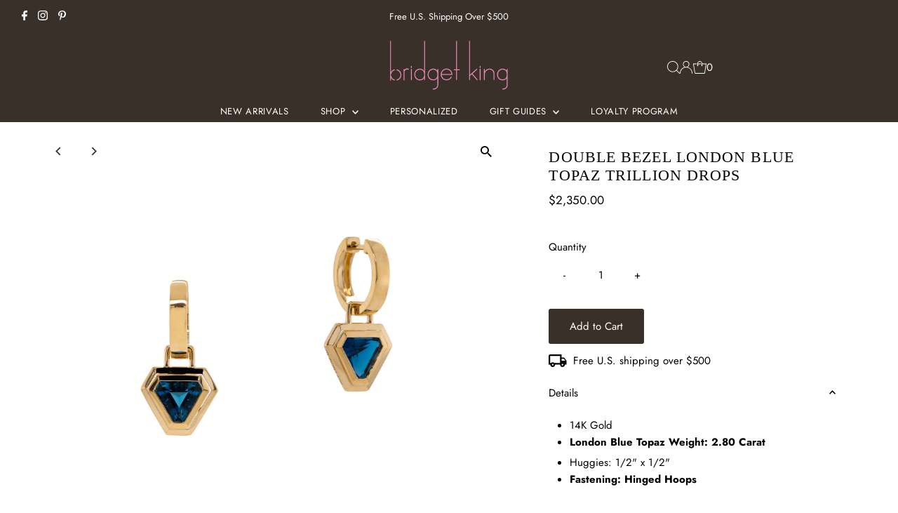

--- FILE ---
content_type: text/html; charset=utf-8
request_url: https://www.bridgetkingjewelry.com/products/double-bezel-london-blue-topaz-trillion-drops?view=listing
body_size: 569
content:


<template data-html="listing">

  <div class="product-index-inner">
    
      
        
      
        
      
        
      
        
      
        
      
        
      
        
      
        
      
        
      
        
      
        
      
      
      
    
  </div><!-- /.product-index-inner -->

  <div class="js-product-image animated prod-image image_natural">
    <a href="/products/double-bezel-london-blue-topaz-trillion-drops" title="DOUBLE BEZEL LONDON BLUE TOPAZ TRILLION DROPS">
      <div class="reveal">




<div class="box-ratio " style="padding-bottom: 100.0%;">
  <img src="//www.bridgetkingjewelry.com/cdn/shop/files/GE102304LBTYG.jpg?v=1700203348&amp;width=1200" alt="" srcset="//www.bridgetkingjewelry.com/cdn/shop/files/GE102304LBTYG.jpg?v=1700203348&amp;width=200 200w, //www.bridgetkingjewelry.com/cdn/shop/files/GE102304LBTYG.jpg?v=1700203348&amp;width=300 300w, //www.bridgetkingjewelry.com/cdn/shop/files/GE102304LBTYG.jpg?v=1700203348&amp;width=400 400w, //www.bridgetkingjewelry.com/cdn/shop/files/GE102304LBTYG.jpg?v=1700203348&amp;width=500 500w, //www.bridgetkingjewelry.com/cdn/shop/files/GE102304LBTYG.jpg?v=1700203348&amp;width=600 600w, //www.bridgetkingjewelry.com/cdn/shop/files/GE102304LBTYG.jpg?v=1700203348&amp;width=700 700w, //www.bridgetkingjewelry.com/cdn/shop/files/GE102304LBTYG.jpg?v=1700203348&amp;width=800 800w, //www.bridgetkingjewelry.com/cdn/shop/files/GE102304LBTYG.jpg?v=1700203348&amp;width=1000 1000w, //www.bridgetkingjewelry.com/cdn/shop/files/GE102304LBTYG.jpg?v=1700203348&amp;width=1200 1200w" width="1200" height="1200" loading="eager" sizes="(min-width: 1601px) 2000px,
  (min-width: 768px) and (max-width: 1600px) 1200px,
  (max-width: 767px) 100vw, 900px" class="first-image">
</div>
<noscript><img src="//www.bridgetkingjewelry.com/cdn/shop/files/GE102304LBTYG.jpg?v=1700203348&amp;width=1200" alt="" srcset="//www.bridgetkingjewelry.com/cdn/shop/files/GE102304LBTYG.jpg?v=1700203348&amp;width=352 352w, //www.bridgetkingjewelry.com/cdn/shop/files/GE102304LBTYG.jpg?v=1700203348&amp;width=832 832w, //www.bridgetkingjewelry.com/cdn/shop/files/GE102304LBTYG.jpg?v=1700203348&amp;width=1200 1200w" width="1200" height="1200"></noscript>


          
            <div class="hidden">
              


<div class="box-ratio " style="padding-bottom: 100.0%;">
  <img src="//www.bridgetkingjewelry.com/cdn/shop/files/IMG_6595_1.jpg?v=1701244122&amp;width=1200" alt="DOUBLE BEZEL LONDON BLUE TOPAZ TRILLION DROPS" srcset="//www.bridgetkingjewelry.com/cdn/shop/files/IMG_6595_1.jpg?v=1701244122&amp;width=200 200w, //www.bridgetkingjewelry.com/cdn/shop/files/IMG_6595_1.jpg?v=1701244122&amp;width=300 300w, //www.bridgetkingjewelry.com/cdn/shop/files/IMG_6595_1.jpg?v=1701244122&amp;width=400 400w, //www.bridgetkingjewelry.com/cdn/shop/files/IMG_6595_1.jpg?v=1701244122&amp;width=500 500w, //www.bridgetkingjewelry.com/cdn/shop/files/IMG_6595_1.jpg?v=1701244122&amp;width=600 600w, //www.bridgetkingjewelry.com/cdn/shop/files/IMG_6595_1.jpg?v=1701244122&amp;width=700 700w, //www.bridgetkingjewelry.com/cdn/shop/files/IMG_6595_1.jpg?v=1701244122&amp;width=800 800w, //www.bridgetkingjewelry.com/cdn/shop/files/IMG_6595_1.jpg?v=1701244122&amp;width=1000 1000w, //www.bridgetkingjewelry.com/cdn/shop/files/IMG_6595_1.jpg?v=1701244122&amp;width=1200 1200w" width="1200" height="1200" loading="lazy" sizes="(min-width: 1601px) 2000px,
  (min-width: 768px) and (max-width: 1600px) 1200px,
  (max-width: 767px) 100vw, 900px">
</div>
<noscript><img src="//www.bridgetkingjewelry.com/cdn/shop/files/IMG_6595_1.jpg?v=1701244122&amp;width=1200" alt="DOUBLE BEZEL LONDON BLUE TOPAZ TRILLION DROPS" srcset="//www.bridgetkingjewelry.com/cdn/shop/files/IMG_6595_1.jpg?v=1701244122&amp;width=352 352w, //www.bridgetkingjewelry.com/cdn/shop/files/IMG_6595_1.jpg?v=1701244122&amp;width=832 832w, //www.bridgetkingjewelry.com/cdn/shop/files/IMG_6595_1.jpg?v=1701244122&amp;width=1200 1200w" width="1200" height="1200"></noscript>


            </div>
          
</div>
    </a>

    
<button class="quick-view-7865065177266 product-listing__quickview-trigger js-slideout-open js-quickview-trigger"
      type="button" name="button"
      data-wau-slideout-target="quickview" data-slideout-direction="right"
      data-product-url="/products/double-bezel-london-blue-topaz-trillion-drops?view=quick">Quick shop</button>
    

  </div><!-- /.js-product-image -->

  <div class="product-info">
    <div class="product-info-inner">
      <a href="/products/double-bezel-london-blue-topaz-trillion-drops">
        
        <span class="prod-title">DOUBLE BEZEL LONDON BLUE TOPAZ TRILLION DROPS</span>
      </a>

      
<div class="price price--listing"
><dl class="price__regular">
    <dt>
      <span class="visually-hidden visually-hidden--inline">Regular Price</span>
    </dt>
    <dd>
      <span class="price-item price-item--regular">$2,350.00
</span>
    </dd>
  </dl>
  <dl class="price__sale">
    <dt>
      <span class="visually-hidden visually-hidden--inline">Sale Price</span>
    </dt>
    <dd>
      <span class="price-item price-item--sale">$2,350.00
</span>
    </dd>
    <dt>
      <span class="visually-hidden visually-hidden--inline">Regular Price</span>
    </dt>
    <dd>
      <s class="price-item price-item--regular">
        
      </s>
    </dd>
  </dl>
  <dl class="price__unit">
    <dt>
      <span class="visually-hidden visually-hidden--inline">Unit Price</span>
    </dt>
    <dd class="price-unit-price"><span></span><span aria-hidden="true">/</span><span class="visually-hidden">per&nbsp;</span><span></span></dd>
  </dl>
</div>


      
        <div class="prod-colors">
          

  



        </div><!-- /.prod-colors -->
      
    </div><!-- /.product-info-inner -->
  </div><!-- /.product-info -->

</template>


--- FILE ---
content_type: text/css
request_url: https://cdn.shopify.com/extensions/019a8fba-f79c-71e0-9eea-e9cdd633bacb/meety-926/assets/2046-cbea49ce68e55b61.css
body_size: 5750
content:
@import url(https://fonts.googleapis.com/css2?family=Poppins:wght@400;500;600&display=swap);:root{--meety-font-family:Poppins,-apple-system,"system-ui",sans-serif;--meety-font-size-11:11px;--meety-font-size-12:12px;--meety-font-size-13:13px;--meety-font-size-14:14px;--meety-font-size-15:15px;--meety-font-size-16:16px;--meety-font-size-18:18px;--meety-font-size-20:20px;--meety-font-weight-300:300;--meety-font-weight-400:400;--meety-font-weight-500:500;--meety-font-weight-600:600;--meety-font-style:normal;--meety-line-height-120:120%;--meety-line-height-150:150%;--meety-letter-spacing:normal;--meety-background:#fff;--meety-background-subdued:#f5f8fa;--meety-background-success:#d3efda;--meety-background-critical:#fee9e8;--meety-background-info:#def0fe;--meety-background-warning:#fbe5b6;--meety-background-hover:#008cff16;--meety-divider-color:#ebebeb;--meety-border-color:#ebebeb;--meety-border-color-critical:#ca2912;--meety-border-color-info:#008cff;--meety-border-color-warning:#b97502;--meety-border-color-highlight:#008cff;--meety-border-radius:12px;--meety-shadow-color-50:rgba(0,0,0,.5);--meety-shadow-color-25:rgba(0,0,0,.25);--meety-shadow-color-16:rgba(0,0,0,.16);--meety-shadow-color-8:rgba(0,0,0,.08);--meety-input-height:36px;--meety-input-border-radius:var(--meety-border-radius);--meety-tab-height:36px;--meety-tab-border-radius:var(--meety-border-radius);--meety-text-color:#181c32;--meety-text-color-subdued:#7e8299;--meety-text-color-primary:#008dff;--meety-text-color-critical:#ca2912;--meety-text-color-success:#009a51;--meety-text-color-warning:#b97502;--meety-button-color:#f5f8fa;--meety-button-color-hover:#f5f8fa;--meety-button-color-disabled:#f5f8fa;--meety-button-text-color:#5e6278;--meety-button-text-color-disabled:#595c6c61;--meety-button-color-primary:#008dff;--meety-button-color-critical:#ffe1de;--meety-button-color-primary-hover:#008dff;--meety-button-color-primary-disabled:#cde9ff;--meety-button-color-critical-disabled:#fcefed;--meety-button-text-color-primary:#fff;--meety-button-text-color-critical:#f83446;--meety-button-text-color-critical-disabled:#ff6d7b;--meety-button-text-color-primary-disabled:#fff;--meety-button-border-radius:var(--meety-border-radius);--meety-icon-color:#181c32;--meety-icon-color-secondary:#4a4a4a;--meety-icon-color-primary:#008dff;--meety-icon-color-white:#fff;--meety-icon-color-critical-secondary:#f83446;--meety-icon-color-critical:#f70017;--meety-timeslot-header-title-text-color:var(--meety-text-color-primary);--meety-timeslot-text-color:#5e6278;--meety-timeslot-color-selected:#008dff;--meety-timeslot-color-selected-danger:#f70017;--meety-timeslot-color-fully-booked:#eff2f5;--meety-timeslot-text-color-selected:#fff;--meety-timeslot-border-color:#008dff;--meety-timeslot-border-color-hover:#008dff;--meety-timeslot-border-fully-booked:#e4e6ef;--meety-timeslot-border-radius:var(--meety-border-radius);--meety-timeslot-badge-color:#00000025;--meety-timeslot-badge-color-selected:#ffffff25;--meety-timeslot-selection-msg-text-color:var(--meety-text-color-critical);--meety-date-picker-border-radius:var(--meety-border-radius);--meety-date-picker-day-border-radius:50%;--meety-date-picker-day-color-hover:#def0fe;--meety-date-picker-day-color-selected:#008dff;--meety-date-picker-day-text-color-selected:#fff;--meety-date-picker-day-text-color-disabled:#b5b5c3;--meety-date-picker-day-color-in-range:#def0fe;--meety-date-picker-day-color-dot-available:#32a06e;--meety-date-picker-day-color-dot-unavailable:#b5b5b5;--meety-date-picker-header-text-color:#008dff;--meety-date-picker-selection-msg-text-color:var(
    --meety-text-color-critical
  );--meety-title-text-color:#008dff;--meety-title-border-color:#008dff;--meety-modal-background-color:#fff;--meety-modal-overlay-color:#00000080;--meety-modal-border-radius:var(--meety-border-radius);--meety-modal-shadow:0rem 1.25rem 1.25rem -0.5rem var(--meety-shadow-color-25);--meety-alert-info-icon-color:#008dff;--meety-alert-info-background-color:#def0fe;--meety-alert-info-text-color:#002661;--meety-alert-warning-icon-color:#b97502;--meety-alert-warning-background-color:#fbe5b6;--meety-alert-warning-text-color:#392300;--meety-alert-critical-icon-color:#ca2912;--meety-alert-critical-background-color:#fee9e8;--meety-alert-critical-text-color:#8e1f0b;--meety-alert-border-radius:var(--meety-border-radius)}#meety-app-root{background-color:var(--meety-background);color:var(--meety-text-color)!important;font-family:var(--meety-font-family);font-size:var(--meety-font-size-13);font-style:var(--meety-font-style);font-weight:var(--meety-font-weight-400);letter-spacing:var(--meety-letter-spacing);line-height:var(--meety-line-height-150)}@keyframes meety-modal-open-anim{0%{opacity:0}to{opacity:1}}.popup-overlay.meety-modal-overlay{animation:meety-modal-open-anim .4s ease;-webkit-animation:meety-modal-open-anim .4s ease;opacity:1}.popup-content.meety-modal-content{align-items:center;background-color:transparent;color:var(--meety-text-color)!important;display:flex;font-family:var(--meety-font-family);font-size:var(--meety-font-size-13);font-style:var(--meety-font-style);font-weight:var(--meety-font-weight-400);height:100%;justify-content:center;letter-spacing:var(--meety-letter-spacing);line-height:var(--meety-line-height-150);max-width:100%;opacity:1;visibility:visible;width:100%;z-index:-1}.popup-content.meety-modal-content *{box-sizing:border-box}.popup-content.meety-modal-content * img[loading]{opacity:1}.popup-content[role=tooltip]{width:unset}[role=tooltip].meety-modal-content{border-radius:5px;box-shadow:0 0 3px var(--meety-shadow-color-16);width:200px}.meety-modal-overlay{background:var(--meety-modal-overlay-color)!important;height:100%!important;width:100%!important}[data-popup=tooltip].meety-modal-overlay{background:transparent}.meety-inline-widget{color:var(--meety-text-color)!important}.meety-modal-backdrop{display:block!important;height:100%;position:absolute;width:100%;z-index:-1}.meety-modal-content-main{background-color:var(--meety-modal-background-color);border-radius:var(--meety-modal-border-radius);bottom:0;box-shadow:var(--meety-modal-shadow);display:flex;flex-direction:column;left:0;margin:0 auto;max-height:calc(100vh - 3.75rem);max-width:793px;min-height:300px;min-width:400px;overflow:hidden;position:relative;right:0}.meety-modal-content-main.meety-modal-content-main-lg{min-width:793px}.meety-modal-close-button{border-radius:50%;cursor:pointer;display:flex;padding:6px;position:absolute;right:12px;top:12px;z-index:1}.meety-modal-close-button:hover{background-color:color-mix(in srgb,var(--meety-text-color) 10%,var(--meety-modal-background-color) 0)}.meety-brand-mark{box-shadow:none;margin-left:12px;margin-top:4px;outline:0}.meety-brand-mark:focus,.meety-brand-mark:focus-visible{box-shadow:none;outline:0}.meety-scrollable{--meety-scrollable-shadow-size:1.2rem;--meety-scrollable-shadow-color:var(--meety-shadow-color-25);--meety-scrollable-shadow-top:0 calc(var(--meety-scrollable-shadow-size)*-1) var(--meety-scrollable-shadow-size) var(--meety-scrollable-shadow-size) var(--meety-scrollable-shadow-color);--meety-scrollable-shadow-bottom:0 var(--meety-scrollable-shadow-size) var(--meety-scrollable-shadow-size) var(--meety-scrollable-shadow-size) var(--meety-scrollable-shadow-color);--meety-scrollable-max-width:initial;--meety-scrollable-max-height:initial;--meety-scrollable-width:initial;--meety-scrollable-height:initial;display:flex;flex-direction:column;flex-grow:1;height:var(--meety-scrollable-height);isolation:isolate;max-height:var(--meety-scrollable-max-height);max-width:var(--meety-scrollable-max-width);overflow-y:auto;position:relative;scrollbar-width:thin;width:var(--meety-scrollable-width);width:100%}.meety-scrollable.meety-scrollable-top-shadow:before{box-shadow:var(--meety-scrollable-shadow-top);content:"";display:block;height:0;left:0;pointer-events:none;position:sticky;top:0;width:100%;z-index:32}.meety-scrollable.meety-scrollable-bottom-shadow:after{bottom:0;box-shadow:var(--meety-scrollable-shadow-bottom);content:"";display:block;height:0;left:0;pointer-events:none;position:sticky;width:100%;z-index:32}.meety-inline-grid{--meety-inline-grid-grid-template-columns:initial;--meety-inline-grid-align-items:initial;--meety-inline-grid-justify-items:initial;--meety-inline-grid-row-gap:initial;--meety-inline-grid-column-gap:initial;align-items:var(--meety-inline-grid-align-items);column-gap:var(--meety-inline-grid-column-gap);display:grid;grid-template-columns:var(--meety-inline-grid-grid-template-columns);justify-items:var(--meety-inline-grid-justify-items);row-gap:var(--meety-inline-grid-row-gap);width:100%}.meety-inline-stack{--meety-inline-stack-gap:initial;--meety-inline-stack-row-gap:initial;--meety-inline-stack-width:initial;align-items:var(--meety-inline-stack-block-align);display:flex;flex-direction:row;flex-wrap:var(--meety-inline-stack-wrap);gap:var(--meety-inline-stack-gap);justify-content:var(--meety-inline-stack-align);max-width:100%;row-gap:var(--meety-inline-stack-row-gap);width:var(--meety-inline-stack-width)}.meety-block-stack{--meety-block-stack-gap:initial;align-items:var(--meety-block-stack-inline-align);display:flex;flex-direction:column;gap:var(--meety-block-stack-gap);justify-content:var(--meety-block-stack-align);width:100%}.meety-divider{background:var(--meety-divider-color);display:block!important;height:1px;width:100%}.meety-box{--meety-box-padding-block-start:initial;--meety-box-padding-block-end:initial;--meety-box-padding-inline-start:initial;--meety-box-padding-inline-end:initial;--meety-box-border-radius:initial;--meety-box-border-width:initial;--meety-box-border-color:initial;--meety-box-background:initial;--meety-box-cursor:initial;--meety-box-user-select:initial;--meety-box-max-width:initial;--meety-box-min-height:initial;--meety-box-max-height:initial;--meety-box-width:initial;--meety-box-height:initial;--meety-box-display:flex;background:var(--meety-box-background);border:var(--meety-box-border-width) solid var(--meety-box-border-color);border-radius:var(--meety-box-border-radius);cursor:var(--meety-box-cursor);display:var(--meety-box-display);height:var(--meety-box-height);max-height:var(--meety-box-max-height);max-width:var(--meety-box-max-width);min-height:var(--meety-box-min-height);padding:var(--meety-box-padding-block-start) var(--meety-box-padding-inline-end) var(--meety-box-padding-block-end) var(--meety-box-padding-inline-start);user-select:var(--meety-box-user-select);width:var(--meety-box-width)}.meety-card{--meety-card-padding-block-start:initial;--meety-card-padding-block-end:initial;--meety-card-padding-inline-start:initial;--meety-card-padding-inline-end:initial;--meety-card-border-radius:initial;--meety-card-border-width:initial;--meety-card-border-color:initial;--meety-card-background:initial;--meety-card-cursor:initial;--meety-card-user-select:initial;--meety-card-max-width:initial;--meety-card-max-height:initial;--meety-card-width:initial;--meety-card-height:initial;background:var(--meety-card-background);border:var(--meety-card-border-width) solid var(--meety-card-border-color);border-radius:var(--meety-card-border-radius);box-shadow:0 0 0 0 var(--meety-shadow-color-16) inset,0 0 0 0 var(--meety-shadow-color-16) inset,0 -1px 0 0 var(--meety-shadow-color-16) inset,0 0 0 0 var(--meety-shadow-color-16) inset,0 0 0 0 var(--meety-shadow-color-8);cursor:var(--meety-card-cursor);height:var(--meety-card-height);max-height:var(--meety-card-max-height);max-width:var(--meety-card-max-width);padding:var(--meety-card-padding-block-start) var(--meety-card-padding-inline-end) var(--meety-card-padding-block-end) var(--meety-card-padding-inline-start);width:var(--meety-card-width)}.meety-card.meety-card-highlight{background:var(--meety-background-hover);border:1px solid var(--meety-border-color-highlight);box-shadow:none}.meety-text{--meety-text-text-color:initial;--meety-text-font-size:initial;--meety-text-font-weight:initial;--meety-text-line-height:initial;color:var(--meety-text-text-color);font-family:var(--meety-font-family);font-size:var(--meety-text-font-size);font-weight:var(--meety-text-font-weight);letter-spacing:var(--meety-letter-spacing);line-height:var(--meety-text-line-height)}.meety-text-truncate-line-3{display:-webkit-box;line-clamp:3;-webkit-line-clamp:3;-webkit-box-orient:vertical;overflow:hidden}.meety-button{align-items:center;background-color:var(--meety-button-color);border-radius:var(--meety-button-border-radius);color:var(--meety-button-text-color);cursor:pointer;display:flex;font-family:var(--meety-font-family);font-size:var(--meety-font-size-14);font-style:var(--meety-font-style);font-weight:var(--meety-font-weight-500);justify-content:center;letter-spacing:var(--meety-letter-spacing);padding:9.5px 24px;text-align:center;user-select:none}.meety-button.meety-button-full-width{width:100%}.meety-button:hover{background-color:var(--meety-button-color-hover)}.meety-button.meety-button-disabled{background-color:var(--meety-button-color-disabled);color:var(--meety-button-text-color-disabled);pointer-events:none}.meety-button-primary{background-color:var(--meety-button-color-primary);color:var(--meety-button-text-color-primary)}.meety-button-primary:hover{background-color:var(--meety-button-color-primary-hover)}.meety-button-primary.meety-button-disabled{background-color:var(--meety-button-color-primary-disabled);color:var(--meety-button-text-color-primary-disabled);pointer-events:none}.meety-button-critical{background-color:var(--meety-button-color-critical);color:var(--meety-button-text-color-critical)}.meety-button-critical:hover{background-color:var(--meety-button-color-critical-hover)}.meety-button-critical.meety-button-disabled{background-color:var(--meety-button-color-critical-disabled);color:var(--meety-button-text-color-critical-disabled);pointer-events:none}.meety-button-small{background-color:var(--meety-button-color-primary);color:var(--meety-button-text-color-primary);font-family:var(--meety-font-family);font-size:var(--meety-font-size-12);padding:5px 8px}.meety-button-secondary{background-color:var(--meety-background);border:1px solid var(--meety-border-color-highlight);color:var(--meety-button-text-color)}.meety-button-secondary:hover{background-color:var(--meety-button-color-primary);border:1px solid var(--meety-border-color-highlight);color:var(--meety-button-text-color-primary)}.meety-icon-button{align-items:center;cursor:pointer;display:flex;height:var(--meety-input-height);justify-content:center;user-select:none;width:var(--meety-input-height)}.meety-icon-button.meety-button-disabled{pointer-events:none}.meety-icon-button:hover{--meety-icon-color:var(--meety-icon-color-hover)}.meety-icon-button.meety-icon-button-small{height:auto;width:auto}.meety-icon-button.meety-button-disabled{--meety-icon-color:var(--meety-icon-color-disabled)}.meety-product-image{border:2px solid var(--meety-title-border-color);border-radius:50%;height:48px;min-height:48px;min-width:48px;object-fit:cover;overflow:hidden;width:48px}.meety-product-image.meety-product-image-full{border:none;border-radius:8px}.meety-add-on-image{border-radius:10px;height:55px;min-height:48px;min-width:48px;object-fit:cover;overflow:hidden;width:55px}.meety-product-title{color:var(--meety-title-text-color);display:-webkit-box;font-family:var(--meety-font-family);font-size:var(--meety-font-size-18);font-weight:var(--meety-font-weight-600);letter-spacing:var(--meety-letter-spacing);line-height:var(--meety-line-height-120);line-clamp:2;-webkit-line-clamp:2;-webkit-box-orient:vertical}.meety-product-title,.meety-variant-title{overflow:hidden;overflow-wrap:anywhere;text-align:left;text-overflow:ellipsis;white-space:normal;word-break:normal}.meety-short-description{color:var(--meety-button-text-color);font-size:13px;font-style:italic;font-weight:400;line-height:var(--meety-line-height-150)}.meety-select{display:flex;flex-direction:column;gap:4px;max-width:100%;width:100%}.meety-select-input{background-color:var(--meety-background-subdued);border-radius:var(--meety-input-border-radius);display:grid;gap:4px;grid-template-columns:1fr 28px;height:var(--meety-input-height);max-height:var(--meety-input-height);max-width:100%;padding-inline-start:12px;width:100%}.meety-select-input,.meety-select-item{align-items:center;cursor:pointer;user-select:none}.meety-select-item{align-self:stretch;display:flex;gap:6px;padding:8px}.meety-select-item:hover{background:var(--meety-background-subdued)}.meety-select-item-icon{border-radius:4px;min-height:20px;min-width:20px;object-fit:cover;overflow:hidden}.meety-select-disclosure{display:flex;flex-direction:column;gap:4px;max-width:100%;width:100%}.meety-select-disclosure-input{align-items:center;background-color:var(--Color-input-bg-surface,#fdfdfd);border:.66px solid #8a8a8a;border-radius:var(--meety-input-border-radius);cursor:pointer;display:grid;gap:4px;grid-template-columns:1fr 28px;height:var(--meety-input-height);max-height:var(--meety-input-height);max-width:100%;padding-inline-start:12px;user-select:none;width:100%}.meety-select-disclosure-list{align-items:flex-start;background-color:var(--meety-modal-background-color);border-radius:var(--meety-border-radius);box-shadow:0 0 50px 0 var(--meety-shadow-color-16);color:var(--meety-text-color)!important;display:flex;flex-direction:column;font-family:var(--meety-font-family);font-size:var(--meety-font-size-13);font-style:var(--meety-font-style);font-weight:var(--meety-font-weight-400);letter-spacing:var(--meety-letter-spacing);line-height:var(--meety-line-height-150);padding:8px 0}.meety-select-disclosure-item{align-items:center;align-self:stretch;cursor:pointer;display:flex;gap:6px;padding:8px;user-select:none}.meety-select-disclosure-item:hover{background:var(--meety-background-subdued)}.meety-select-disclosure-item-icon{border-radius:4px;min-height:20px;min-width:20px;object-fit:cover;overflow:hidden}.popup-content.meety-popover-content{align-items:flex-start;background-color:var(--meety-modal-background-color);border-radius:var(--meety-modal-border-radius);box-shadow:0 0 50px 0 var(--meety-shadow-color-16);color:var(--meety-text-color)!important;display:flex;flex-direction:column;font-family:var(--meety-font-family);font-size:var(--meety-font-size-13);font-style:var(--meety-font-style);font-weight:var(--meety-font-weight-400);letter-spacing:var(--meety-letter-spacing);line-height:var(--meety-line-height-150);padding:8px 0}.popup-content.meety-popover-content>div{z-index:10000!important}.meety-tooltip,.meety-tooltip-activator{align-items:center;display:flex;justify-content:center}.meety-tooltip-activator{cursor:pointer}.meety-number-input{display:flex;flex-direction:column;gap:4px;width:100%}.meety-number-input-input{width:100%}.meety-number-input-input,.meety-number-input-input-small{align-items:center;background:var(--meety-background-subdued);border:1px solid transparent;border-radius:var(--meety-input-border-radius);display:grid;grid-template-columns:var(--meety-input-height) 1fr var(--meety-input-height);justify-items:center}.meety-number-input-input-small{min-width:100px;width:100px}.meety-number-input-input-small.input-active,.meety-number-input-input.input-active{border:1px solid var(--meety-border-color-highlight)}input.meety-numner-input-value{background:none;border:none;-webkit-box-shadow:none;-moz-box-shadow:none;box-shadow:none;color:var(--meety-text-color);cursor:auto;font-family:var(--meety-font-family);font-size:var(--meety-font-size-14);letter-spacing:var(--meety-letter-spacing);margin:0;outline:none;overflow:auto;padding:0;resize:none;text-align:center;width:100%}.meety-date-picker-month{background-color:var(--meety-date-picker-background-color);border-radius:var(--meety-date-picker-border-radius);display:flex;flex-flow:column;gap:4px;max-width:100%;min-height:344px;min-width:100%;padding:12px;user-select:none;width:354px}.meety-date-picker-header{align-items:center;color:var(--meety-date-picker-header-text-color);display:grid;font-family:var(--meety-font-family);font-size:var(--meety-font-size-16);font-style:var(--meety-font-style);font-weight:var(--meety-font-weight-600);grid-template-columns:1fr 50px;letter-spacing:var(--meety-letter-spacing);line-height:var(--meety-line-height-120);padding-left:8px}.meety-date-picker-cell{align-items:center;display:flex;height:40px;justify-content:center;text-align:center;width:47px}.meety-date-picker-cell.meety-date-picker-cell-calendar{flex-direction:column;height:47px}.meety-date-picker-cell.meety-date-picker-cell-calendar:has(.meety-date-picker-day-selected),.meety-date-picker-cell.meety-date-picker-cell-calendar:hover{background:var(--meety-date-picker-day-color-in-range);border:1px solid var(--meety-date-picker-day-color-selected);border-radius:6px}.meety-date-picker-cell.meety-date-picker-cell-calendar .meety-date-picker-day-selected{color:var(--meety-text-color)!important}.meety-date-picker-cell:has(.meety-date-picker-day-disabled):hover,.meety-date-picker-cell:has(.meety-date-picker-day-supplement):hover{background:none!important;border:none}.meety-date-picker-cell.meety-date-picker-cell-calendar .meety-date-picker-day-selected,.meety-date-picker-cell.meety-date-picker-cell-calendar .meety-date-picker-day-selected:hover,.meety-date-picker-cell.meety-date-picker-cell-calendar .meety-date-picker-day:hover{background:transparent!important}.meety-date-picker-weekday{color:var(--meety-text-color-subdued);font-family:var(--meety-font-family);font-size:var(--meety-font-size-15);font-style:var(--meety-font-style);font-weight:var(--meety-font-weight-500);height:40px;letter-spacing:var(--meety-letter-spacing);line-height:var(--meety-line-height-150);width:100%}.meety-date-picker-day-supplement{pointer-events:none;visibility:hidden}.meety-date-picker-day{align-items:center;border-radius:var(--meety-date-picker-day-border-radius);cursor:pointer;display:flex;font-family:var(--meety-font-family);font-size:var(--meety-font-size-14);font-style:var(--meety-font-style);font-weight:var(--meety-font-weight-400);height:36px;justify-content:center;letter-spacing:var(--meety-letter-spacing);line-height:var(--meety-line-height-150);position:relative;width:36px}.meety-date-picker-day:not(.meety-date-picker-day-disabled):not(.meety-date-picker-day-selected):not(.meety-date-picker-day-in-range):not(:hover){background:var(--meety-date-picker-day-color-available)}.meety-date-picker-day:hover{background:var(--meety-date-picker-day-color-hover);color:var(--meety-date-picker-day-text-color)}.meety-date-picker-day-disabled{color:var(--meety-date-picker-day-text-color-disabled);pointer-events:none}.meety-date-picker-day-selected,.meety-date-picker-day-selected:hover{background:var(--meety-date-picker-day-color-selected);color:var(--meety-date-picker-day-text-color-selected)}.meety-date-picker-day-selected-dot{background:var(--meety-date-picker-day-color-selected);border-radius:4px;bottom:2px;display:block!important;height:4px;position:absolute;width:4px}.meety-date-picker-day-dot{border-radius:4px;display:block!important;height:6px;width:6px}.meety-date-picker-day-dot.meety-date-picker-day-dot-available{background:var(--meety-date-picker-day-color-dot-available)}.meety-date-picker-day-dot.meety-date-picker-day-dot-unavailable{background:var(--meety-date-picker-day-color-dot-unavailable)}.meety-date-picker-day-in-range{background:var(--meety-date-picker-day-color-in-range)}.meety-date-picker-body{align-items:flex-start;display:flex;flex-grow:1;position:relative}.meety-date-picker-body.meety-date-picker-body-calendar{border:2px solid var(--meety-date-picker-day-color-selected);border-radius:12px;min-height:300px;padding:16px}.meety-date-picker-not-available{align-items:center;display:flex;flex-direction:column;flex-grow:1;gap:4px;height:100%;justify-content:center;position:absolute;width:100%}.meety-date-picker-not-available-message{font-size:var(--meety-font-size-13);font-weight:var(--meety-font-weight-500)}.meety-date-picker-not-available-button,.meety-date-picker-not-available-message{font-family:var(--meety-font-family);font-style:var(--meety-font-style);letter-spacing:var(--meety-letter-spacing);line-height:var(--meety-line-height-150)}.meety-date-picker-not-available-button{color:var(--meety-text-color-primary);cursor:pointer;font-size:var(--meety-font-size-12);font-weight:var(--meety-font-weight-400);text-decoration:underline}.meety-date-picker-not-available-button:hover{text-decoration:none}.meety-date-picker-loading{background-color:color-mix(in srgb,var(--meety-background) 50%,var(--meety-background-subdued) 0)}.meety-date-picker-loading,.meety-date-picker-loading-silent{border-radius:var(--meety-date-picker-border-radius);display:flex;height:100%;position:absolute;width:100%}.meety-date-picker-loading-silent{background-color:transparent}.meety-date-picker-selection-msg{color:var(--meety-date-picker-selection-msg-text-color);font-family:var(--meety-font-family);font-size:var(--meety-font-size-12);font-weight:var(--meety-font-weight-400);letter-spacing:var(--meety-letter-spacing);line-height:var(--meety-line-height-150);text-align:center}.meety-timeslot-picker{display:flex;flex-direction:column;gap:12px;height:100%;max-height:344px;max-width:100%;min-height:100%;min-width:100%;width:354px}.meety-timeslot-picker-header-title{color:var(--meety-timeslot-header-title-text-color);font-size:var(--meety-font-size-16);font-weight:var(--meety-font-weight-600);text-align:center;width:100%}.meety-timeslot-picker-list{display:flex;flex-grow:1;overflow-y:hidden;position:relative}.meety-timeslot-picker-list-item{align-items:center;border:1px solid var(--meety-timeslot-border-color);border-radius:var(--meety-timeslot-border-radius);color:var(--meety-timeslot-text-color);cursor:pointer;display:flex;font-family:var(--meety-font-family);font-size:var(--meety-font-size-14);font-style:var(--meety-font-style);font-weight:var(--meety-font-weight-500);gap:8px;justify-content:center;letter-spacing:var(--meety-letter-spacing);line-height:var(--meety-line-height-150);max-height:40px;min-height:40px;user-select:none}.meety-timeslot-picker-list-item:hover{border:1px solid var(--meety-timeslot-border-color-hover)}.meety-timeslot-picker-list-item-selected{background-color:var(--meety-timeslot-color-selected);color:var(--meety-timeslot-text-color-selected);pointer-events:none}.meety-timeslot-picker-list-item-selected-danger{background-color:var(--meety-background);border:1px solid var(--meety-timeslot-color-selected-danger);color:var(--meety-timeslot-text-color)}.meety-timeslot-picker-list-item-selected-pointer-events-all{pointer-events:all!important}.meety-timeslot-picker-list-item-fully-booked{cursor:default}.meety-timeslot-picker-list-item-disabled,.meety-timeslot-picker-list-item-fully-booked{background-color:var(--meety-timeslot-color-fully-booked);border:1px solid var(--meety-timeslot-border-fully-booked)}.meety-timeslot-picker-list-item-disabled{pointer-events:none}.meety-timeslot-picker-list-item-fully-booked:hover{border:1px solid var(--meety-timeslot-border-fully-booked)}.meety-timeslot-picker-badge{background-color:var(--meety-timeslot-badge-color);border-radius:8px;color:var(--meety-text-color-subdued);font-family:var(--meety-font-family);font-size:var(--meety-font-size-12);font-style:var(--meety-font-style);font-weight:var(--meety-font-weight-500);letter-spacing:var(--meety-letter-spacing);line-height:var(--meety-line-height-150);padding:2px 8px;user-select:none}.meety-timeslot-picker-list-item-selected .meety-timeslot-picker-badge{background-color:var(--meety-timeslot-badge-color-selected);color:var(--meety-button-text-color-primary)}.meety-timeslot-picker-list-item-selected-danger .meety-timeslot-picker-badge{background-color:var(--meety-timeslot-badge-color);color:var(--meety-text-color-subdued)}.meety-timeslot-picker-not-available{align-items:center;display:flex;flex-direction:column;flex-grow:1;gap:4px;justify-content:center}.meety-timeslot-picker-not-available-message{font-size:var(--meety-font-size-13);font-weight:var(--meety-font-weight-500)}.meety-date-picker-not-available-help,.meety-timeslot-picker-not-available-message{font-family:var(--meety-font-family);font-style:var(--meety-font-style);letter-spacing:var(--meety-letter-spacing);line-height:var(--meety-line-height-150)}.meety-date-picker-not-available-help{color:var(--meety-text-color-subdued);font-size:var(--meety-font-size-12);font-weight:var(--meety-font-weight-400)}.meety-timeslot-picker-link{color:var(--meety-text-color-primary);cursor:pointer;font-size:var(--meety-font-size-13);font-style:var(--meety-font-style);font-weight:var(--meety-font-weight-400);line-height:var(--meety-line-height-120);text-decoration-line:underline}.meety-timeslot-picker-selection-msg{color:var(--meety-timeslot-selection-msg-text-color);font-family:var(--meety-font-family);font-size:var(--meety-font-size-12);font-weight:var(--meety-font-weight-400);letter-spacing:var(--meety-letter-spacing);line-height:var(--meety-line-height-150);text-align:center}.meety-alert{--meety-alert-width:initial;align-items:center;border-radius:var(--meety-alert-border-radius);display:flex;flex:1 0 0;gap:8px;padding:12px;width:var(--meety-alert-width)}.meety-alert-info{--meety-alert-icon-color:var(--meety-alert-info-icon-color);background:var(--meety-alert-info-background-color);color:var(--meety-alert-info-text-color)}.meety-alert-warning{--meety-alert-icon-color:var(--meety-alert-warning-icon-color);background:var(--meety-alert-warning-background-color);color:var(--meety-alert-warning-text-color)}.meety-alert-critical{--meety-alert-icon-color:var(--meety-alert-critical-icon-color);background:var(--meety-alert-critical-background-color);color:var(--meety-alert-critical-text-color)}.meety-alert-title{font-size:var(--meety-font-size-14);font-weight:var(--meety-font-weight-600);line-height:var(--meety-line-height-120)}.meety-alert-text,.meety-alert-title{font-family:var(--meety-font-family);font-style:var(--meety-font-style);letter-spacing:var(--meety-letter-spacing)}.meety-alert-text{font-size:var(--meety-font-size-13);font-weight:var(--meety-font-weight-300);line-height:var(--meety-line-height-150)}.meety-custom-question-container{display:flex;flex-direction:column;gap:12px;width:100%}.meety-custom-question-radio-group{display:flex;flex-direction:column;gap:6px}.meety-radio-item{align-items:center;cursor:pointer;display:flex;gap:8px}.meety-radio-item>input[type=radio]{appearance:auto;-webkit-appearance:auto;-moz-appearance:auto;display:block;height:unset;margin:0;position:unset;width:unset}.meety-custom-question-checkbox-group{display:flex;flex-direction:column;gap:6px}.meety-checkbox-label,.meety-radio-item>label{font-size:var(--meety-font-size-13)!important;font-weight:var(--meety-font-weight-400)!important;margin-bottom:auto}.meety-checkbox-label,.meety-input-label,.meety-radio-item>label{font-family:var(--meety-font-family);font-style:var(--meety-font-style);letter-spacing:var(--meety-letter-spacing);line-height:var(--meety-line-height-150)}.meety-input-label{font-size:var(--meety-font-size-13);font-weight:var(--meety-font-weight-500)}.meety-required>.meety-input-label:after{color:var(--meety-text-color-critical);content:" *";padding-left:4px}.meety-text-label{font-family:var(--meety-font-family);font-size:var(--meety-font-size-13);font-style:var(--meety-font-style);font-weight:var(--meety-font-weight-500);letter-spacing:var(--meety-letter-spacing);line-height:var(--meety-line-height-150)}.meety-required.meety-text-label:after{color:var(--meety-text-color-critical);content:" *";padding-left:4px}.meety-input{display:flex;flex-direction:column;gap:4px;justify-content:flex-start;width:100%}.meety-input .meety-input-phone,.meety-input input:not([type=radio]):not([type=checkbox]),.meety-input select{background:var(--meety-background-subdued);background-position:calc(100% - 6px) 50%;background-repeat:no-repeat;background-size:24px 24px;border:none;border-radius:var(--meety-input-border-radius);box-shadow:none;color:var(--meety-text-color);font-family:var(--meety-font-family);font-size:var(--meety-font-size-13);height:var(--meety-input-height);letter-spacing:var(--meety-letter-spacing);margin:0;outline:none;padding-block:0;padding-inline:16px;width:100%}.meety-input input::placeholder{color:var(--meety-text-color-subdued)!important;font-size:var(--meety-font-size-13)}.meety-input select:invalid{color:var(--meety-text-color-subdued)}.meety-input input::selection{background:var(--meety-button-color-primary);box-shadow:none;color:var(--meety-button-text-color-primary);outline:none}.meety-input.meety-input-error .meety-input-phone,.meety-input.meety-input-error input{border:1px solid var(--meety-background-critical)!important}.meety-input-desc{color:var(--meety-text-color-subdued);font-family:var(--meety-font-family);font-size:var(--meety-font-size-13,13px);font-style:var(--meety-font-style);font-weight:var(--meety-font-weight-400);letter-spacing:var(--meety-letter-spacing);line-height:150%}.meety-input .meety-input-phone input,.meety-input.meety-input-error .meety-input-phone input{background:none!important;border:none!important;padding-inline:0!important}.meety-input textarea{align-items:flex-start;background:var(--meety-background-subdued);border:none;border-radius:var(--meety-input-border-radius);-webkit-box-shadow:none;-moz-box-shadow:none;box-shadow:none;color:var(--meety-text-color)!important;cursor:auto;display:flex;font-family:var(--meety-font-family);font-size:var(--meety-font-size-13);justify-content:space-between;letter-spacing:var(--meety-letter-spacing);outline:none;overflow:auto;padding:9.5px 8px 9.5px 16px;resize:none}.meety-input textarea::placeholder{color:var(--meety-text-color-subdued)!important;font-size:var(--meety-font-size-13)}.meety-input textarea::-webkit-scrollbar{width:24px}.meety-input textarea::-webkit-scrollbar-thumb{background:var(--meety-border-color);background-clip:padding-box;border:8px solid transparent;border-radius:11px}.meety-error-text{color:var(--meety-text-color-critical);font-size:var(--meety-font-size-12);font-weight:var(--meety-font-weight-400);list-style:var(--meety-line-height-150)}.meety-error-text,.meety-tag{align-items:center;display:flex;font-family:var(--meety-font-family);font-style:var(--meety-font-style);gap:4px;letter-spacing:var(--meety-letter-spacing)}.meety-tag{background:var(--meety-background-subdued);border-radius:6px;color:var(--meety-text-color-subdued);font-size:var(--meety-font-size-12,12px);font-weight:var(--meety-font-weight-600);line-height:150%;padding:2px 6px}.meety-tag-critical{background:var(--meety-background-critical);color:var(--meety-text-color-critical)}.meety-tag-success{background:var(--meety-background-success);color:var(--meety-text-color-success)}.meety-tag-attention{background:var(--meety-background-warning);color:var(--meety-text-color-warning)}.meety-page-indicator{align-items:center;display:flex;gap:0;height:var(--meety-input-height);justify-content:center}.meety-page-indicator .meety-page-indicator-left,.meety-page-indicator-middle,.meety-page-indicator-right{align-items:center;border:1px solid var(--meety-border-color);display:flex;flex-direction:column;gap:10px;height:calc(var(--meety-input-height) - 2px);justify-content:center;padding:calc((var(--meety-input-height) - 2px)/2) calc((var(--meety-input-height) - 4px)/2);width:calc(var(--meety-input-height) - 2px)}.meety-page-indicator .meety-page-indicator-left{border-radius:12px 0 0 12px;border-right:0;cursor:pointer}.meety-page-indicator .meety-page-indicator-middle{color:var(--meety-text-color)}.meety-page-indicator .meety-page-indicator-right{border-left:0;border-radius:0 12px 12px 0;cursor:pointer}.meety-page-indicator-disable{pointer-events:none}.meety-checkbox-container{align-items:center;display:flex;gap:8px;width:100%}.meety-checkbox-container.meety-checkbox-container-disabled{pointer-events:none}.meety-checkbox-container input{display:none}.meety-checkbox-border{background-color:var(--meety-background-subdued);border:1px solid var(--meety-border-color);border-radius:4px;display:block!important;height:16px;min-height:16px;min-width:16px;position:relative;width:16px}.meety-checkbox{border-bottom:2px solid var(--meety-button-text-color-primary);border-left:2px solid var(--meety-button-text-color-primary);display:block;height:5px;left:4px;position:absolute;top:4px;-webkit-transform:rotate(-45deg) scale(0);transform:rotate(-45deg) scale(0);transition:transform .1s ease;width:5px}.meety-checkbox-container input[type=checkbox]:checked~.meety-checkbox-border{background-color:var(--meety-button-color-primary);border-color:var(--meety-button-color-primary)}.meety-checkbox-container input[type=checkbox]:checked~.meety-checkbox-border>.meety-checkbox{height:5px;left:3px;top:4px;-webkit-transform:rotate(-45deg) scale(1);transform:rotate(-45deg) scale(1);width:8px}.meety-radio-container{align-items:center;display:flex;gap:8px;width:100%}.meety-radio-container.meety-radio-container-disabled{pointer-events:none}.meety-radio-container input{display:none}.meety-radio-border{background-color:var(--meety-background-subdued);border:1px solid var(--meety-border-color);border-radius:100%;display:block!important;height:16px;position:relative;width:16px}.meety-radio{background-color:var(--meety-button-text-color-primary);border-radius:100%;height:16px;left:-1px;position:absolute;top:-1px;-webkit-transform:scale(0);transform:scale(0);transition:transform .1s ease;width:16px}.meety-radio-container input[type=radio]:checked~.meety-radio-border>.meety-radio{border:4px solid var(--meety-button-color-primary);-webkit-transform:scale(1.05);transform:scale(1.05)}.meety-radio-label{width:calc(100% - 30px)}.meety-fab{position:fixed;top:auto;z-index:10000}.meety-fab.meety-fab-left{bottom:50%;left:0;right:auto}.meety-fab.meety-fab-right{bottom:50%;left:auto;right:0}.meety-fab.meety-fab-bottom-left{bottom:0;left:0;right:auto}.meety-fab.meety-fab-bottom-right{bottom:0;left:auto;right:0}.meety-fab-wrap{display:flex;position:relative}.meety-fab-wrap.meety-fab-left{align-items:center;justify-content:flex-start}.meety-fab-wrap.meety-fab-right{align-items:center;justify-content:flex-end}.meety-fab-wrap.meety-fab-bottom-left{align-items:flex-end;justify-content:flex-start}.meety-fab-wrap.meety-fab-bottom-right{align-items:flex-end;justify-content:flex-end}.meety-fab-button{align-items:center;background-color:var(--meety-fab-background-color);border-color:var(--meety-fab-border-color);border-radius:var(--meety-fab-border-radius);border-style:solid;border-width:var(--meety-fab-border-width);color:var(--meety-fab-text-color);cursor:pointer;display:flex;font-family:var(--meety-fab-font-family);font-size:var(--meety-fab-font-size);font-style:var(--meety-fab-font-style);font-weight:var(--meety-fab-font-weight);height:var(--meety-fab-height);justify-content:center;max-height:var(--meety-fab-height);max-width:var(--meety-fab-width);overflow:hidden;position:absolute;transition:all .2s ease-in;white-space:nowrap;width:var(--meety-fab-width)}.meety-fab-button.meety-fab-left,.meety-fab-button.meety-fab-right{padding:16px 8px;text-orientation:mixed;writing-mode:vertical-lr}.meety-fab-button.meety-fab-bottom-left{margin-bottom:20px;margin-left:20px;padding:12px 16px;text-orientation:mixed;writing-mode:initial}.meety-fab-button.meety-fab-bottom-right{margin-bottom:20px;margin-right:20px;padding:12px 16px;text-orientation:mixed;writing-mode:initial}.meety-fab-left.meety-fab-button-hide{transform:translateX(-100%)}.meety-fab-right.meety-fab-button-hide{transform:translateX(100%)}.meety-fab-bottom-left.meety-fab-button-hide,.meety-fab-bottom-right.meety-fab-button-hide{opacity:0;visibility:hidden}.meety-badge-info-capacity{align-items:center;background-color:#707070;border-radius:10px;color:#fff;display:flex;font-size:10px;height:13px;justify-content:center;width:13px}.meety-service-item{border:1px solid var(--meety-border-color);border-radius:var(--meety-border-radius);cursor:pointer;padding:8px 12px;user-select:none;width:100%}.meety-service-item:hover{background:var(--meety-background-hover)}.meety-service-item.meety-service-item-selected{background:var(--meety-background-hover);border-color:var(--meety-border-color-highlight)}.meety-service-item.meety-service-item-calendar{background:var(--meety-background);cursor:default}.meety-service-item.meety-service-item-calendar:hover{background:var(--meety-background-hover);border:1px solid var(--meety-border-color-highlight)}.meety-data-table{border-radius:12px;overflow:hidden;width:100%}.meety-data-table-table{border-spacing:0;width:100%}.meety-data-table-cell{color:var(--meety-text-color)!important;font-weight:var(--meety-font-weight-400);padding:6px 4px!important;text-align:left;transition:background-color .2s ease-in-out;white-space:nowrap}.meety-data-table-cell:first-child{padding-left:8px!important;padding-right:8px!important}.meety-data-table-cell-numeric{text-align:right}.meety-data-table-cell-header{border-bottom:1px solid var(--meety-border-color);border-top:0;font-weight:var(--meety-font-weight-500)}.meety-data-table-cell-body:first-child{white-space:normal}.meety-data-table-row+.meety-data-table-row .meety-data-table-cell{border-top:1px solid var(--meety-border-color)}.meety-tabs{max-width:100%;overflow:hidden;padding:0}.meety-tabs-scroll{overflow:auto;padding:4px}.meety-tabs-wrapper{align-items:center;display:flex;gap:4px;justify-content:flex-start}.meety-tabs-tab{align-items:center;background-color:transparent;border:0;border-radius:var(--meety-tab-border-radius);color:var(--meety-button-text-color);cursor:pointer;display:inline-flex;font-weight:var(--meety-font-weight-500);height:var(--meety-tab-height);justify-content:center;outline:none;padding:4px 8px;text-align:center;text-decoration:none;white-space:nowrap}.meety-tabs-tab:hover{background-color:var(--meety-button-color-hover)}.meety-tabs-tab-active{background-color:var(--meety-button-color)}.meety-dropdown-container{position:relative;user-select:none;width:100%}.meety-dropdown-option{background:#fff;border:1px solid #ccc;border-radius:16px;box-shadow:0 2px 8px #0001;left:0;margin:2px 0;position:absolute;right:0;top:100%;z-index:1000}.meety-dropdown-option-item{cursor:pointer;padding:8px 16px}.meety-dropdown-option-item:hover{background:#f0f0f0}.meety-dropdown-select{cursor:pointer;padding:8px 12px}.meety-dropdown-placeholder{color:var(--meety-text-color-subdued)}.meety-page{background-color:var(--meety-background);margin:0 auto;max-width:960px;padding:16px}.meety-page-full-width{max-width:100%;width:100%}.meety-link{cursor:pointer!important}@media screen and (max-width:770px){.meety-modal-content-main{border-radius:0;box-shadow:none;max-height:100%;max-width:100%;min-height:100%;min-width:100%}.meety-modal-content-main.meety-modal-content-main-lg{min-width:100%}.meety-input input:not([type=radio]):not([type=checkbox]),.meety-input select,.meety-input textarea,input.meety-numner-input-value{font-size:var(--meety-font-size-16)}}@media screen and (max-width:490px){.meety-page{padding:4px 2px}}